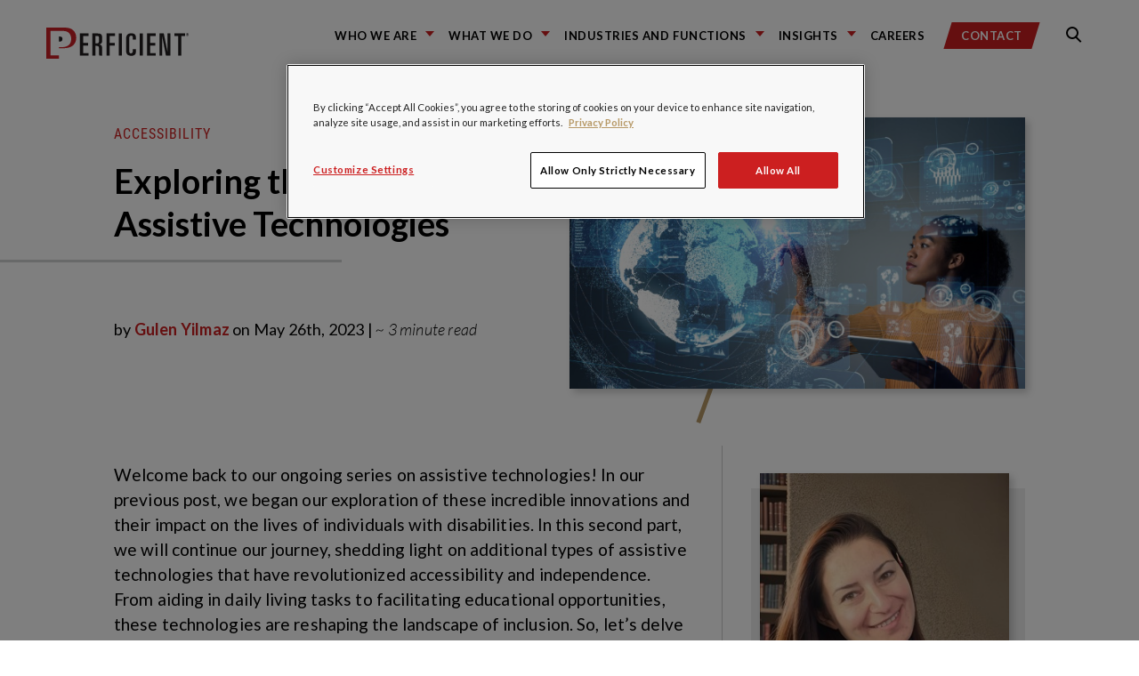

--- FILE ---
content_type: text/html; charset=utf-8
request_url: https://www.google.com/recaptcha/api2/anchor?ar=1&k=6LdHE4UpAAAAAOC5R9SgZVnjgA1O58J3s-ciojnk&co=aHR0cHM6Ly9ibG9ncy5wZXJmaWNpZW50LmNvbTo0NDM.&hl=en&v=PoyoqOPhxBO7pBk68S4YbpHZ&size=normal&anchor-ms=20000&execute-ms=30000&cb=x68ubckscbae
body_size: 49166
content:
<!DOCTYPE HTML><html dir="ltr" lang="en"><head><meta http-equiv="Content-Type" content="text/html; charset=UTF-8">
<meta http-equiv="X-UA-Compatible" content="IE=edge">
<title>reCAPTCHA</title>
<style type="text/css">
/* cyrillic-ext */
@font-face {
  font-family: 'Roboto';
  font-style: normal;
  font-weight: 400;
  font-stretch: 100%;
  src: url(//fonts.gstatic.com/s/roboto/v48/KFO7CnqEu92Fr1ME7kSn66aGLdTylUAMa3GUBHMdazTgWw.woff2) format('woff2');
  unicode-range: U+0460-052F, U+1C80-1C8A, U+20B4, U+2DE0-2DFF, U+A640-A69F, U+FE2E-FE2F;
}
/* cyrillic */
@font-face {
  font-family: 'Roboto';
  font-style: normal;
  font-weight: 400;
  font-stretch: 100%;
  src: url(//fonts.gstatic.com/s/roboto/v48/KFO7CnqEu92Fr1ME7kSn66aGLdTylUAMa3iUBHMdazTgWw.woff2) format('woff2');
  unicode-range: U+0301, U+0400-045F, U+0490-0491, U+04B0-04B1, U+2116;
}
/* greek-ext */
@font-face {
  font-family: 'Roboto';
  font-style: normal;
  font-weight: 400;
  font-stretch: 100%;
  src: url(//fonts.gstatic.com/s/roboto/v48/KFO7CnqEu92Fr1ME7kSn66aGLdTylUAMa3CUBHMdazTgWw.woff2) format('woff2');
  unicode-range: U+1F00-1FFF;
}
/* greek */
@font-face {
  font-family: 'Roboto';
  font-style: normal;
  font-weight: 400;
  font-stretch: 100%;
  src: url(//fonts.gstatic.com/s/roboto/v48/KFO7CnqEu92Fr1ME7kSn66aGLdTylUAMa3-UBHMdazTgWw.woff2) format('woff2');
  unicode-range: U+0370-0377, U+037A-037F, U+0384-038A, U+038C, U+038E-03A1, U+03A3-03FF;
}
/* math */
@font-face {
  font-family: 'Roboto';
  font-style: normal;
  font-weight: 400;
  font-stretch: 100%;
  src: url(//fonts.gstatic.com/s/roboto/v48/KFO7CnqEu92Fr1ME7kSn66aGLdTylUAMawCUBHMdazTgWw.woff2) format('woff2');
  unicode-range: U+0302-0303, U+0305, U+0307-0308, U+0310, U+0312, U+0315, U+031A, U+0326-0327, U+032C, U+032F-0330, U+0332-0333, U+0338, U+033A, U+0346, U+034D, U+0391-03A1, U+03A3-03A9, U+03B1-03C9, U+03D1, U+03D5-03D6, U+03F0-03F1, U+03F4-03F5, U+2016-2017, U+2034-2038, U+203C, U+2040, U+2043, U+2047, U+2050, U+2057, U+205F, U+2070-2071, U+2074-208E, U+2090-209C, U+20D0-20DC, U+20E1, U+20E5-20EF, U+2100-2112, U+2114-2115, U+2117-2121, U+2123-214F, U+2190, U+2192, U+2194-21AE, U+21B0-21E5, U+21F1-21F2, U+21F4-2211, U+2213-2214, U+2216-22FF, U+2308-230B, U+2310, U+2319, U+231C-2321, U+2336-237A, U+237C, U+2395, U+239B-23B7, U+23D0, U+23DC-23E1, U+2474-2475, U+25AF, U+25B3, U+25B7, U+25BD, U+25C1, U+25CA, U+25CC, U+25FB, U+266D-266F, U+27C0-27FF, U+2900-2AFF, U+2B0E-2B11, U+2B30-2B4C, U+2BFE, U+3030, U+FF5B, U+FF5D, U+1D400-1D7FF, U+1EE00-1EEFF;
}
/* symbols */
@font-face {
  font-family: 'Roboto';
  font-style: normal;
  font-weight: 400;
  font-stretch: 100%;
  src: url(//fonts.gstatic.com/s/roboto/v48/KFO7CnqEu92Fr1ME7kSn66aGLdTylUAMaxKUBHMdazTgWw.woff2) format('woff2');
  unicode-range: U+0001-000C, U+000E-001F, U+007F-009F, U+20DD-20E0, U+20E2-20E4, U+2150-218F, U+2190, U+2192, U+2194-2199, U+21AF, U+21E6-21F0, U+21F3, U+2218-2219, U+2299, U+22C4-22C6, U+2300-243F, U+2440-244A, U+2460-24FF, U+25A0-27BF, U+2800-28FF, U+2921-2922, U+2981, U+29BF, U+29EB, U+2B00-2BFF, U+4DC0-4DFF, U+FFF9-FFFB, U+10140-1018E, U+10190-1019C, U+101A0, U+101D0-101FD, U+102E0-102FB, U+10E60-10E7E, U+1D2C0-1D2D3, U+1D2E0-1D37F, U+1F000-1F0FF, U+1F100-1F1AD, U+1F1E6-1F1FF, U+1F30D-1F30F, U+1F315, U+1F31C, U+1F31E, U+1F320-1F32C, U+1F336, U+1F378, U+1F37D, U+1F382, U+1F393-1F39F, U+1F3A7-1F3A8, U+1F3AC-1F3AF, U+1F3C2, U+1F3C4-1F3C6, U+1F3CA-1F3CE, U+1F3D4-1F3E0, U+1F3ED, U+1F3F1-1F3F3, U+1F3F5-1F3F7, U+1F408, U+1F415, U+1F41F, U+1F426, U+1F43F, U+1F441-1F442, U+1F444, U+1F446-1F449, U+1F44C-1F44E, U+1F453, U+1F46A, U+1F47D, U+1F4A3, U+1F4B0, U+1F4B3, U+1F4B9, U+1F4BB, U+1F4BF, U+1F4C8-1F4CB, U+1F4D6, U+1F4DA, U+1F4DF, U+1F4E3-1F4E6, U+1F4EA-1F4ED, U+1F4F7, U+1F4F9-1F4FB, U+1F4FD-1F4FE, U+1F503, U+1F507-1F50B, U+1F50D, U+1F512-1F513, U+1F53E-1F54A, U+1F54F-1F5FA, U+1F610, U+1F650-1F67F, U+1F687, U+1F68D, U+1F691, U+1F694, U+1F698, U+1F6AD, U+1F6B2, U+1F6B9-1F6BA, U+1F6BC, U+1F6C6-1F6CF, U+1F6D3-1F6D7, U+1F6E0-1F6EA, U+1F6F0-1F6F3, U+1F6F7-1F6FC, U+1F700-1F7FF, U+1F800-1F80B, U+1F810-1F847, U+1F850-1F859, U+1F860-1F887, U+1F890-1F8AD, U+1F8B0-1F8BB, U+1F8C0-1F8C1, U+1F900-1F90B, U+1F93B, U+1F946, U+1F984, U+1F996, U+1F9E9, U+1FA00-1FA6F, U+1FA70-1FA7C, U+1FA80-1FA89, U+1FA8F-1FAC6, U+1FACE-1FADC, U+1FADF-1FAE9, U+1FAF0-1FAF8, U+1FB00-1FBFF;
}
/* vietnamese */
@font-face {
  font-family: 'Roboto';
  font-style: normal;
  font-weight: 400;
  font-stretch: 100%;
  src: url(//fonts.gstatic.com/s/roboto/v48/KFO7CnqEu92Fr1ME7kSn66aGLdTylUAMa3OUBHMdazTgWw.woff2) format('woff2');
  unicode-range: U+0102-0103, U+0110-0111, U+0128-0129, U+0168-0169, U+01A0-01A1, U+01AF-01B0, U+0300-0301, U+0303-0304, U+0308-0309, U+0323, U+0329, U+1EA0-1EF9, U+20AB;
}
/* latin-ext */
@font-face {
  font-family: 'Roboto';
  font-style: normal;
  font-weight: 400;
  font-stretch: 100%;
  src: url(//fonts.gstatic.com/s/roboto/v48/KFO7CnqEu92Fr1ME7kSn66aGLdTylUAMa3KUBHMdazTgWw.woff2) format('woff2');
  unicode-range: U+0100-02BA, U+02BD-02C5, U+02C7-02CC, U+02CE-02D7, U+02DD-02FF, U+0304, U+0308, U+0329, U+1D00-1DBF, U+1E00-1E9F, U+1EF2-1EFF, U+2020, U+20A0-20AB, U+20AD-20C0, U+2113, U+2C60-2C7F, U+A720-A7FF;
}
/* latin */
@font-face {
  font-family: 'Roboto';
  font-style: normal;
  font-weight: 400;
  font-stretch: 100%;
  src: url(//fonts.gstatic.com/s/roboto/v48/KFO7CnqEu92Fr1ME7kSn66aGLdTylUAMa3yUBHMdazQ.woff2) format('woff2');
  unicode-range: U+0000-00FF, U+0131, U+0152-0153, U+02BB-02BC, U+02C6, U+02DA, U+02DC, U+0304, U+0308, U+0329, U+2000-206F, U+20AC, U+2122, U+2191, U+2193, U+2212, U+2215, U+FEFF, U+FFFD;
}
/* cyrillic-ext */
@font-face {
  font-family: 'Roboto';
  font-style: normal;
  font-weight: 500;
  font-stretch: 100%;
  src: url(//fonts.gstatic.com/s/roboto/v48/KFO7CnqEu92Fr1ME7kSn66aGLdTylUAMa3GUBHMdazTgWw.woff2) format('woff2');
  unicode-range: U+0460-052F, U+1C80-1C8A, U+20B4, U+2DE0-2DFF, U+A640-A69F, U+FE2E-FE2F;
}
/* cyrillic */
@font-face {
  font-family: 'Roboto';
  font-style: normal;
  font-weight: 500;
  font-stretch: 100%;
  src: url(//fonts.gstatic.com/s/roboto/v48/KFO7CnqEu92Fr1ME7kSn66aGLdTylUAMa3iUBHMdazTgWw.woff2) format('woff2');
  unicode-range: U+0301, U+0400-045F, U+0490-0491, U+04B0-04B1, U+2116;
}
/* greek-ext */
@font-face {
  font-family: 'Roboto';
  font-style: normal;
  font-weight: 500;
  font-stretch: 100%;
  src: url(//fonts.gstatic.com/s/roboto/v48/KFO7CnqEu92Fr1ME7kSn66aGLdTylUAMa3CUBHMdazTgWw.woff2) format('woff2');
  unicode-range: U+1F00-1FFF;
}
/* greek */
@font-face {
  font-family: 'Roboto';
  font-style: normal;
  font-weight: 500;
  font-stretch: 100%;
  src: url(//fonts.gstatic.com/s/roboto/v48/KFO7CnqEu92Fr1ME7kSn66aGLdTylUAMa3-UBHMdazTgWw.woff2) format('woff2');
  unicode-range: U+0370-0377, U+037A-037F, U+0384-038A, U+038C, U+038E-03A1, U+03A3-03FF;
}
/* math */
@font-face {
  font-family: 'Roboto';
  font-style: normal;
  font-weight: 500;
  font-stretch: 100%;
  src: url(//fonts.gstatic.com/s/roboto/v48/KFO7CnqEu92Fr1ME7kSn66aGLdTylUAMawCUBHMdazTgWw.woff2) format('woff2');
  unicode-range: U+0302-0303, U+0305, U+0307-0308, U+0310, U+0312, U+0315, U+031A, U+0326-0327, U+032C, U+032F-0330, U+0332-0333, U+0338, U+033A, U+0346, U+034D, U+0391-03A1, U+03A3-03A9, U+03B1-03C9, U+03D1, U+03D5-03D6, U+03F0-03F1, U+03F4-03F5, U+2016-2017, U+2034-2038, U+203C, U+2040, U+2043, U+2047, U+2050, U+2057, U+205F, U+2070-2071, U+2074-208E, U+2090-209C, U+20D0-20DC, U+20E1, U+20E5-20EF, U+2100-2112, U+2114-2115, U+2117-2121, U+2123-214F, U+2190, U+2192, U+2194-21AE, U+21B0-21E5, U+21F1-21F2, U+21F4-2211, U+2213-2214, U+2216-22FF, U+2308-230B, U+2310, U+2319, U+231C-2321, U+2336-237A, U+237C, U+2395, U+239B-23B7, U+23D0, U+23DC-23E1, U+2474-2475, U+25AF, U+25B3, U+25B7, U+25BD, U+25C1, U+25CA, U+25CC, U+25FB, U+266D-266F, U+27C0-27FF, U+2900-2AFF, U+2B0E-2B11, U+2B30-2B4C, U+2BFE, U+3030, U+FF5B, U+FF5D, U+1D400-1D7FF, U+1EE00-1EEFF;
}
/* symbols */
@font-face {
  font-family: 'Roboto';
  font-style: normal;
  font-weight: 500;
  font-stretch: 100%;
  src: url(//fonts.gstatic.com/s/roboto/v48/KFO7CnqEu92Fr1ME7kSn66aGLdTylUAMaxKUBHMdazTgWw.woff2) format('woff2');
  unicode-range: U+0001-000C, U+000E-001F, U+007F-009F, U+20DD-20E0, U+20E2-20E4, U+2150-218F, U+2190, U+2192, U+2194-2199, U+21AF, U+21E6-21F0, U+21F3, U+2218-2219, U+2299, U+22C4-22C6, U+2300-243F, U+2440-244A, U+2460-24FF, U+25A0-27BF, U+2800-28FF, U+2921-2922, U+2981, U+29BF, U+29EB, U+2B00-2BFF, U+4DC0-4DFF, U+FFF9-FFFB, U+10140-1018E, U+10190-1019C, U+101A0, U+101D0-101FD, U+102E0-102FB, U+10E60-10E7E, U+1D2C0-1D2D3, U+1D2E0-1D37F, U+1F000-1F0FF, U+1F100-1F1AD, U+1F1E6-1F1FF, U+1F30D-1F30F, U+1F315, U+1F31C, U+1F31E, U+1F320-1F32C, U+1F336, U+1F378, U+1F37D, U+1F382, U+1F393-1F39F, U+1F3A7-1F3A8, U+1F3AC-1F3AF, U+1F3C2, U+1F3C4-1F3C6, U+1F3CA-1F3CE, U+1F3D4-1F3E0, U+1F3ED, U+1F3F1-1F3F3, U+1F3F5-1F3F7, U+1F408, U+1F415, U+1F41F, U+1F426, U+1F43F, U+1F441-1F442, U+1F444, U+1F446-1F449, U+1F44C-1F44E, U+1F453, U+1F46A, U+1F47D, U+1F4A3, U+1F4B0, U+1F4B3, U+1F4B9, U+1F4BB, U+1F4BF, U+1F4C8-1F4CB, U+1F4D6, U+1F4DA, U+1F4DF, U+1F4E3-1F4E6, U+1F4EA-1F4ED, U+1F4F7, U+1F4F9-1F4FB, U+1F4FD-1F4FE, U+1F503, U+1F507-1F50B, U+1F50D, U+1F512-1F513, U+1F53E-1F54A, U+1F54F-1F5FA, U+1F610, U+1F650-1F67F, U+1F687, U+1F68D, U+1F691, U+1F694, U+1F698, U+1F6AD, U+1F6B2, U+1F6B9-1F6BA, U+1F6BC, U+1F6C6-1F6CF, U+1F6D3-1F6D7, U+1F6E0-1F6EA, U+1F6F0-1F6F3, U+1F6F7-1F6FC, U+1F700-1F7FF, U+1F800-1F80B, U+1F810-1F847, U+1F850-1F859, U+1F860-1F887, U+1F890-1F8AD, U+1F8B0-1F8BB, U+1F8C0-1F8C1, U+1F900-1F90B, U+1F93B, U+1F946, U+1F984, U+1F996, U+1F9E9, U+1FA00-1FA6F, U+1FA70-1FA7C, U+1FA80-1FA89, U+1FA8F-1FAC6, U+1FACE-1FADC, U+1FADF-1FAE9, U+1FAF0-1FAF8, U+1FB00-1FBFF;
}
/* vietnamese */
@font-face {
  font-family: 'Roboto';
  font-style: normal;
  font-weight: 500;
  font-stretch: 100%;
  src: url(//fonts.gstatic.com/s/roboto/v48/KFO7CnqEu92Fr1ME7kSn66aGLdTylUAMa3OUBHMdazTgWw.woff2) format('woff2');
  unicode-range: U+0102-0103, U+0110-0111, U+0128-0129, U+0168-0169, U+01A0-01A1, U+01AF-01B0, U+0300-0301, U+0303-0304, U+0308-0309, U+0323, U+0329, U+1EA0-1EF9, U+20AB;
}
/* latin-ext */
@font-face {
  font-family: 'Roboto';
  font-style: normal;
  font-weight: 500;
  font-stretch: 100%;
  src: url(//fonts.gstatic.com/s/roboto/v48/KFO7CnqEu92Fr1ME7kSn66aGLdTylUAMa3KUBHMdazTgWw.woff2) format('woff2');
  unicode-range: U+0100-02BA, U+02BD-02C5, U+02C7-02CC, U+02CE-02D7, U+02DD-02FF, U+0304, U+0308, U+0329, U+1D00-1DBF, U+1E00-1E9F, U+1EF2-1EFF, U+2020, U+20A0-20AB, U+20AD-20C0, U+2113, U+2C60-2C7F, U+A720-A7FF;
}
/* latin */
@font-face {
  font-family: 'Roboto';
  font-style: normal;
  font-weight: 500;
  font-stretch: 100%;
  src: url(//fonts.gstatic.com/s/roboto/v48/KFO7CnqEu92Fr1ME7kSn66aGLdTylUAMa3yUBHMdazQ.woff2) format('woff2');
  unicode-range: U+0000-00FF, U+0131, U+0152-0153, U+02BB-02BC, U+02C6, U+02DA, U+02DC, U+0304, U+0308, U+0329, U+2000-206F, U+20AC, U+2122, U+2191, U+2193, U+2212, U+2215, U+FEFF, U+FFFD;
}
/* cyrillic-ext */
@font-face {
  font-family: 'Roboto';
  font-style: normal;
  font-weight: 900;
  font-stretch: 100%;
  src: url(//fonts.gstatic.com/s/roboto/v48/KFO7CnqEu92Fr1ME7kSn66aGLdTylUAMa3GUBHMdazTgWw.woff2) format('woff2');
  unicode-range: U+0460-052F, U+1C80-1C8A, U+20B4, U+2DE0-2DFF, U+A640-A69F, U+FE2E-FE2F;
}
/* cyrillic */
@font-face {
  font-family: 'Roboto';
  font-style: normal;
  font-weight: 900;
  font-stretch: 100%;
  src: url(//fonts.gstatic.com/s/roboto/v48/KFO7CnqEu92Fr1ME7kSn66aGLdTylUAMa3iUBHMdazTgWw.woff2) format('woff2');
  unicode-range: U+0301, U+0400-045F, U+0490-0491, U+04B0-04B1, U+2116;
}
/* greek-ext */
@font-face {
  font-family: 'Roboto';
  font-style: normal;
  font-weight: 900;
  font-stretch: 100%;
  src: url(//fonts.gstatic.com/s/roboto/v48/KFO7CnqEu92Fr1ME7kSn66aGLdTylUAMa3CUBHMdazTgWw.woff2) format('woff2');
  unicode-range: U+1F00-1FFF;
}
/* greek */
@font-face {
  font-family: 'Roboto';
  font-style: normal;
  font-weight: 900;
  font-stretch: 100%;
  src: url(//fonts.gstatic.com/s/roboto/v48/KFO7CnqEu92Fr1ME7kSn66aGLdTylUAMa3-UBHMdazTgWw.woff2) format('woff2');
  unicode-range: U+0370-0377, U+037A-037F, U+0384-038A, U+038C, U+038E-03A1, U+03A3-03FF;
}
/* math */
@font-face {
  font-family: 'Roboto';
  font-style: normal;
  font-weight: 900;
  font-stretch: 100%;
  src: url(//fonts.gstatic.com/s/roboto/v48/KFO7CnqEu92Fr1ME7kSn66aGLdTylUAMawCUBHMdazTgWw.woff2) format('woff2');
  unicode-range: U+0302-0303, U+0305, U+0307-0308, U+0310, U+0312, U+0315, U+031A, U+0326-0327, U+032C, U+032F-0330, U+0332-0333, U+0338, U+033A, U+0346, U+034D, U+0391-03A1, U+03A3-03A9, U+03B1-03C9, U+03D1, U+03D5-03D6, U+03F0-03F1, U+03F4-03F5, U+2016-2017, U+2034-2038, U+203C, U+2040, U+2043, U+2047, U+2050, U+2057, U+205F, U+2070-2071, U+2074-208E, U+2090-209C, U+20D0-20DC, U+20E1, U+20E5-20EF, U+2100-2112, U+2114-2115, U+2117-2121, U+2123-214F, U+2190, U+2192, U+2194-21AE, U+21B0-21E5, U+21F1-21F2, U+21F4-2211, U+2213-2214, U+2216-22FF, U+2308-230B, U+2310, U+2319, U+231C-2321, U+2336-237A, U+237C, U+2395, U+239B-23B7, U+23D0, U+23DC-23E1, U+2474-2475, U+25AF, U+25B3, U+25B7, U+25BD, U+25C1, U+25CA, U+25CC, U+25FB, U+266D-266F, U+27C0-27FF, U+2900-2AFF, U+2B0E-2B11, U+2B30-2B4C, U+2BFE, U+3030, U+FF5B, U+FF5D, U+1D400-1D7FF, U+1EE00-1EEFF;
}
/* symbols */
@font-face {
  font-family: 'Roboto';
  font-style: normal;
  font-weight: 900;
  font-stretch: 100%;
  src: url(//fonts.gstatic.com/s/roboto/v48/KFO7CnqEu92Fr1ME7kSn66aGLdTylUAMaxKUBHMdazTgWw.woff2) format('woff2');
  unicode-range: U+0001-000C, U+000E-001F, U+007F-009F, U+20DD-20E0, U+20E2-20E4, U+2150-218F, U+2190, U+2192, U+2194-2199, U+21AF, U+21E6-21F0, U+21F3, U+2218-2219, U+2299, U+22C4-22C6, U+2300-243F, U+2440-244A, U+2460-24FF, U+25A0-27BF, U+2800-28FF, U+2921-2922, U+2981, U+29BF, U+29EB, U+2B00-2BFF, U+4DC0-4DFF, U+FFF9-FFFB, U+10140-1018E, U+10190-1019C, U+101A0, U+101D0-101FD, U+102E0-102FB, U+10E60-10E7E, U+1D2C0-1D2D3, U+1D2E0-1D37F, U+1F000-1F0FF, U+1F100-1F1AD, U+1F1E6-1F1FF, U+1F30D-1F30F, U+1F315, U+1F31C, U+1F31E, U+1F320-1F32C, U+1F336, U+1F378, U+1F37D, U+1F382, U+1F393-1F39F, U+1F3A7-1F3A8, U+1F3AC-1F3AF, U+1F3C2, U+1F3C4-1F3C6, U+1F3CA-1F3CE, U+1F3D4-1F3E0, U+1F3ED, U+1F3F1-1F3F3, U+1F3F5-1F3F7, U+1F408, U+1F415, U+1F41F, U+1F426, U+1F43F, U+1F441-1F442, U+1F444, U+1F446-1F449, U+1F44C-1F44E, U+1F453, U+1F46A, U+1F47D, U+1F4A3, U+1F4B0, U+1F4B3, U+1F4B9, U+1F4BB, U+1F4BF, U+1F4C8-1F4CB, U+1F4D6, U+1F4DA, U+1F4DF, U+1F4E3-1F4E6, U+1F4EA-1F4ED, U+1F4F7, U+1F4F9-1F4FB, U+1F4FD-1F4FE, U+1F503, U+1F507-1F50B, U+1F50D, U+1F512-1F513, U+1F53E-1F54A, U+1F54F-1F5FA, U+1F610, U+1F650-1F67F, U+1F687, U+1F68D, U+1F691, U+1F694, U+1F698, U+1F6AD, U+1F6B2, U+1F6B9-1F6BA, U+1F6BC, U+1F6C6-1F6CF, U+1F6D3-1F6D7, U+1F6E0-1F6EA, U+1F6F0-1F6F3, U+1F6F7-1F6FC, U+1F700-1F7FF, U+1F800-1F80B, U+1F810-1F847, U+1F850-1F859, U+1F860-1F887, U+1F890-1F8AD, U+1F8B0-1F8BB, U+1F8C0-1F8C1, U+1F900-1F90B, U+1F93B, U+1F946, U+1F984, U+1F996, U+1F9E9, U+1FA00-1FA6F, U+1FA70-1FA7C, U+1FA80-1FA89, U+1FA8F-1FAC6, U+1FACE-1FADC, U+1FADF-1FAE9, U+1FAF0-1FAF8, U+1FB00-1FBFF;
}
/* vietnamese */
@font-face {
  font-family: 'Roboto';
  font-style: normal;
  font-weight: 900;
  font-stretch: 100%;
  src: url(//fonts.gstatic.com/s/roboto/v48/KFO7CnqEu92Fr1ME7kSn66aGLdTylUAMa3OUBHMdazTgWw.woff2) format('woff2');
  unicode-range: U+0102-0103, U+0110-0111, U+0128-0129, U+0168-0169, U+01A0-01A1, U+01AF-01B0, U+0300-0301, U+0303-0304, U+0308-0309, U+0323, U+0329, U+1EA0-1EF9, U+20AB;
}
/* latin-ext */
@font-face {
  font-family: 'Roboto';
  font-style: normal;
  font-weight: 900;
  font-stretch: 100%;
  src: url(//fonts.gstatic.com/s/roboto/v48/KFO7CnqEu92Fr1ME7kSn66aGLdTylUAMa3KUBHMdazTgWw.woff2) format('woff2');
  unicode-range: U+0100-02BA, U+02BD-02C5, U+02C7-02CC, U+02CE-02D7, U+02DD-02FF, U+0304, U+0308, U+0329, U+1D00-1DBF, U+1E00-1E9F, U+1EF2-1EFF, U+2020, U+20A0-20AB, U+20AD-20C0, U+2113, U+2C60-2C7F, U+A720-A7FF;
}
/* latin */
@font-face {
  font-family: 'Roboto';
  font-style: normal;
  font-weight: 900;
  font-stretch: 100%;
  src: url(//fonts.gstatic.com/s/roboto/v48/KFO7CnqEu92Fr1ME7kSn66aGLdTylUAMa3yUBHMdazQ.woff2) format('woff2');
  unicode-range: U+0000-00FF, U+0131, U+0152-0153, U+02BB-02BC, U+02C6, U+02DA, U+02DC, U+0304, U+0308, U+0329, U+2000-206F, U+20AC, U+2122, U+2191, U+2193, U+2212, U+2215, U+FEFF, U+FFFD;
}

</style>
<link rel="stylesheet" type="text/css" href="https://www.gstatic.com/recaptcha/releases/PoyoqOPhxBO7pBk68S4YbpHZ/styles__ltr.css">
<script nonce="670NrNkm8Q8ux2tO7GcoAQ" type="text/javascript">window['__recaptcha_api'] = 'https://www.google.com/recaptcha/api2/';</script>
<script type="text/javascript" src="https://www.gstatic.com/recaptcha/releases/PoyoqOPhxBO7pBk68S4YbpHZ/recaptcha__en.js" nonce="670NrNkm8Q8ux2tO7GcoAQ">
      
    </script></head>
<body><div id="rc-anchor-alert" class="rc-anchor-alert"></div>
<input type="hidden" id="recaptcha-token" value="[base64]">
<script type="text/javascript" nonce="670NrNkm8Q8ux2tO7GcoAQ">
      recaptcha.anchor.Main.init("[\x22ainput\x22,[\x22bgdata\x22,\x22\x22,\[base64]/[base64]/[base64]/[base64]/[base64]/[base64]/[base64]/[base64]/[base64]/[base64]\\u003d\x22,\[base64]\\u003d\x22,\x22w6IsCG0dOSx0wpTCsjQRbkjCsXUuEMKVWAw8OUhrVQ91M8O5w4bCqcK1w7tsw7EhfcKmNcO0wrVBwrHDjcO0LgwXKDnDjcO9w4JKZcOSwrXCmEZrw67DpxHCrsKpFsKFw5x0HkMTEjtNwpt4ZALDnMK3OcOmR8K4dsKkwo3DlcOYeG5pChHCkcOMUX/CoVXDnwA+w6hbCMO3wotHw4rCulRxw7HDncKAwrZUH8KuwpnCk2DDvMK9w7Z1FjQFwoPCscO6wrPCjgI3WVoEKWPCosK2wrHCqMOBwrdKw7Ihw77ChMOJw5t8d0/Cj1/[base64]/CuD/DmMKQwq7DhkktbWwvwokCwrkmw6LCrUbDrcK1wrHDgRQrKwMfwqguFgcCfizCkMOfNsKqN299ADbDtMKRJlfDjcKBaU7DnsOkOcO5wrcxwqAKbAXCvMKCwp/ChMOQw6nDgMOgw7LClMO+wpHChMOGeMOYcwDDgmzCisOASsOywqwNbylRGQvDkBEyS0nCkz0cw4EmbWZvMsKNwqfDsMOgwr7ChXjDtnLCoXtgTMO2eMKuwolaPH/Cim5Pw5h6wrPCvCdgwofCijDDn1srWTzDoBnDjzZaw6IxbcK+CcKSLWXDiMOXwpHCp8KSwrnDgcOpF8KrasOpwrl+wp3DoMKIwpITwpzDhsKJBlnCkQk/wofDkRDCv0vCoMK0wrMMwoDComTCqwVYJcORw53ChsOeFirCjsOXwrcQw4jChgbCrcOEfMONwoDDgsKswrgFAsOEA8Osw6fDqgXCgsOiwq/CkWTDgTgrb8O4ScKec8Khw5gewoXDoic5BsO2w4nCqVc+G8OrwprDu8OQHsKnw53DlsO5w7dpalJswooHKcK3w5rDsjkawqvDnnfCswLDtsKKw7kPZ8KPwqVSJhh/w53DpHtwTWUaZ8KXUcOiThTChkfCgmsrDhsUw7jChEIJI8K3JcO1ZB7DtU5TEMKXw7MsdcOlwqVyacKbwrTCg1YnQl9QHDsNEcKSw7TDrsKeVsKsw5lyw6vCvDTCqjhNw5/CikDCjsKWwqMnwrHDmnTCtlJvwoQuw7TDvCUHwoQrw5nCqAzCmAFuAl9wSCBdwqDCrMKEBcKDRxRUTcOowofCucOmw4/CjMOxwqQVLR/DnzE/w5YiVsOBw4XCnFPDocOowqMBw7nCucKcTk7CkMKBw5fDi189HHHCgsOKwod6QnBaQsOPw6TCqMOhLmI9w6zCucOMw53CtsKWwpoqHMObTsOIw7Eqw63DnmB5YzVsBsOWfFPCmsO5V0ZVw4PCnMK3w6BTIxfDtibCucOLD8OOUi3CjzxRw4ALP1nClcO/TcOPRx1LUMKrJFlNwoAZw7HCp8O2Tj/[base64]/[base64]/[base64]/OMKUw78iw6M0dAZdXRdxw4PDoDNkw4HCgC7CugdcXxTCs8OiS0DCvMOUasOWwrYmwq3Ck0Niwpgxw5FWw5PCucOxTU3CscK+w6/DkD3DtsOHw7XDpcKPZsKjw5LDhgNmGsOkw5hZGE4ywqjDrhPDggMsIWvCjB/CnEldF8OfET0Nwogzw5tzwpvCix3DrFHCjcOOfit9dcObBCHCtW4eLkA+wpjDiMOcAj9ffcKIasKVw5o/w4jDvsO9w7pQYBoWJQovFcOWY8K8WsOYHCLDkFzDuEPCsVlyKz08wrdHGmbCtHISN8OXwrYKacK0wpRwwq06w4HCjcKRwoTDpwLDinXCiTxew5ZSwpbCvsKyw6vChBE/wo/Dik3CtcKYw6Yfw6jCm0LDqBh0VzEMM1XDmcKjwrtTwr7DqzrDvsOHwqIrw4PDksKxMMKZLsKkGDnCjhsHw6fCt8OkwoDDhMOwP8OSKDwtwoFWM3/DocOQwp9jwpPDhlbDsEvCk8OMdMONw5oYwpZ0d0/CpGPCgRFvUybCqnPDmsKXBT7Dj0Uhw5fDhsOswqfCmGd+wr18MG/CqRN1w6jDiMOhDMO+TwkTIRrCsQPCpcK6wpXCi8OSw47DscOzw5Enw4nCvMOVBkAcwrlnwoTCk07DpcOJw44gZsOow6A3F8KUw65Xw7EpI1/Dv8K/A8OpVMO/w6PDtcOIwp5NcmMTw4HDo2pidVTCgMOlFSxowojDr8KawrQ9ZcOSMG9hIMKaJMOGwoXDk8OsKsKZw5zDssK2X8OTYMOWTHBZw7pLPhwXXMKRfWBKWDrCmcKBw5UPcWZVOMK/w4bCgwpfFwR+JcK+w5HCpcOGwonDlMOqKsOEw4HDocK3YGLCoMO1wqDCnsOswqB6f8OcwpbCoDLDqiXCpsOyw4PDs03DiFk0P2YawrEaLsO1K8Krw4R1w4AOwrDDiMO0w6Epw6PDuFECw5w5acKCAmzDoApZw6hcwo1pZwnDqC0WwrBMdcOWwrFaDcODwqpSw6d/acOfbGAZesKUBsKBJ0A+w7QiYX/[base64]/DssOffiLCinbChsONKcKnwogqRMKzDzPDpsKEw4HDsG7DmFjCuEg+wqfDiEXDkcOvQ8OeTjVDHGvDpcKvwqw7w5Z6w4kVwo/DgsKpL8KJXsK7w7RnTzEDU8O8cC8wwo8eQ0YDwodKw7FuQVotE1gMwqDCpzrDkW3DhMONwq4lw4jCmQfDt8OVYX/Dp2JhwqHCrBVvZ3fDqxRIwqLDmlcywqHCl8Oaw6fDnyHCjRzChGRfSAYYw4vCt3w/wpzCnMOHwqrDnVg8wotXDxfCqxNCwrXDmcOKLWvCv8OpfRHCozXCqMKmw5TCtcKGwpTDk8O+T0bCvsKmHBEKL8OHwrHChmRPc3xUNMKAEcK8fU/CsXrCoMKNdiDCm8K2NMO7eMOWw6ZPAcOdTMONFzNWLsKtwqJkdE/Dl8OQf8OoP8OHW0zDmcO2w4DDssOVFF/CsB1Sw4YywrLDvsKGw690wqFIw4jDk8Ohwr4pw5R7w4oZw5/ChsKGwo7CnSnCjcO7EQzDoGfCnCfDpCTCsMO2OMOnW8Oqw7XCsMKSTx/[base64]/w73DpsK5woEawrPCjnvDksO7bMKnBBgYfGHDssOGw5vDs8KYwqPCkD/DlUwQwo4WdcKVwpjDhm3ChMK/ZsOaWBHDq8Oye110wpDDncKsTW/CrwsYwoPCikoKAV5UPGxCwpRtIjBrw5HCuCtIU0HCnVXCsMOQwpp3wrDDrMK1BcOgwrc5wo/[base64]/[base64]/QMOLH8KXO03DiT/DicK0wpIMwqJlwrzCpRd4QCnDssO3wqzDlcOjw7zCjT1vEU4Pw6MRw4DChVJvNXXChXnDncO8w5rCjCPCkMOwEnPCksK8QznDosORw7IsW8O/w7DCoE3Dn8K7HMKdfcObwrnDok/[base64]/wrLDjRzCijfCjMK5wprDvMKacAvDg8Kcd1hLw6bCvD8Mwr45fS1Yw6vDu8OJw7fCjcOjfMKCw6zCpsOYR8O/[base64]/Ci2TCs8OjwqLCgx5wWcKKwqp5w7Eaw69ycGbDoVNXKDnCuMO7wqPCvntkw6Iaw7Mqw7DDo8KlTsKaYSDCmMKkwq/DiMO1L8OdcQvDi3UaRMOycFFOw7nCiw/Dn8Onw41TNkQuw7Inw5TDjMOQwrDDgcKFw6YJA8KDw6piwo/[base64]/Dj1AQd3wNVsObwqHDkcKxwqbDo19AFj3DkcKRJMKHE8Oiw5bCogkZw7oDRELDglodwobCqyI+w4rDkSLCr8OFcsKBw5ILw4cMwqomwo0iwoV9w43DryklBsKQUcOmV1HCq2vCsid/[base64]/Wnciw70KCR0RI8KrwrAuwrzCs8OTw5jDr8OtAj1pw5LCn8OfT1s+w5XCgwI9bcKSKEJkARbDs8OQw6nCp8KbTcKzBxwkwoUFVUfCisOHd03ClMOWJsOyWWDCmMKPFzMKZ8OzXkzCssKUOsKQwqjCtXxdwpfDimY1P8OrGsOMRFR2wq/CiCsGw5ZbJQ5jbWEcPsKkVGgCwqo7w6nCpyM4STnDrifCtsOqJEMEw5QswrJ0McK0DVF9w4fDk8K7w44vw4nDtl/DucOhBSk6WRotw48VcMKSw4jDsjkVw5DCpBoKVSHDvMOTw7fCvsOfwroew6vDrgxXwpvChMO+S8KRwr5DwrbDuAHDn8O7KSNAOMKFwqIVRnY/w6UqAGEZPcOLAcOSw7/Dk8KxChI7DTtqP8KMw4sdwp5OFWjDjCAww6/[base64]/DoCwaw7QiwoXCucOvwqgRNUvDmMKcVRpwT3ROwrBtD3PCkMOKY8K0Xk9NwpZiwplgFcKcTMOZw7vDr8KHw63Dii47QcKyJX/ClkJ+CRchwq5hZlQnDsKKL18af1QVI3tUQ18oTcO2HQNUwq3DuHTDk8K4w7UGw4HDuwTDhGNxZ8OMw5zCt11fIcOlLU/[base64]/[base64]/[base64]/HsOsw63CvQXCv8K6w5AfMMOlCkPDsmBKwpsRQ8OmMiJOYcOVwqhWDF7Cp27DuH3Cqj/[base64]/[base64]/FsODwqnDnnzDs8KaJBYDPTvCjxhBw7MwIMK/w6TCp21WwpgxwpHDrirCtX7CnEbDoMKmwoJTOsKkLcKYw652wr7DqhLDqMKww5zDtsOeO8OFX8OEHmo3wrjClhbCgR/Dlld/w4R5wrvCusOnw4p2FMK6ZMOTw5nDgMKpRcKuwrzCoFTCq0bCpwLChFFAw4BdecKAw6hkVAstwp7DtFRDWzrDnwLCh8ODTU1Sw73CsQHDs1Iqw6dxw5TCiMOQwqc7dMKbfsOCAsOhw6twwo/CtSQDL8KdG8Khw47CvcKrwo3DlcKzcMK2w7zCnMOyw4/CjsKfw7kZwoR+YDVoOsKlw4DCmMKpHVcFP1AcwoYFIT/Cl8O3NsOCw5DCpMODw7/CuMOGPsOIUDTDqMOSOsOFT37Dj8Kowpgkwo7DssO4wrXDijLCsi/[base64]/DrQXCo8Oiw75Gw5cpwq8bw7jDncOUwojDoDNzThB0QhFIwpTDm8Kkwo/ChMK6w7PDjkHCqkoabQ1TO8KSPlrCny8fw4/CusKGKsOZw4ReBMKvwojCnMKQwq0Lw4/CuMOrw6fCrMOhRsKvQGvCh8OUw5rDpg7DmyXCqcKtw7jDqmdxwoAzwqt0w7rDlMK6ZBRsHSTDj8KoaDXChMKEwoXDnm45wqbCiE/DhMO5wobCtkDDvS8QXAAgwqvDmBzCrV9RCsObwqF4QDjDphYSa8OPw4fDlmlSwo/CtcOxMTnCkmTDn8KGVcOQQGLDgcOBKzMOTXADb01uwo3Cr1DCtDBAwqnCgQHCg2BWDcKFwrrDuFbDg3Ynw6TDmMOCHhTCt8O0X8KdOl0UXS3DhixFwr9Gwp7DtAXCtQoYwqTDlcKCfcOdFsKxw4TCmcK2w4pwGcOUDcKpJi/CiDrDgxM4CHjCtcKhwp17LEhUwrrDmU8WVR7Ctm0EOcKJUHRww73CiXLCoFMjw7NvwoJRBW/CiMKkBxMlATh6w5LDnxhXwrvCisK6eQ3Dv8KCwrXDtWLDkyXCs8KlwqHDn8K6w4kPcMOZwoXClHzCkXLChFrCgwlPwpZhw6zDoxvDrQ8/H8KuQcKowodqwqJpNyTCvRIkwqtIB8OgHCtFwqMBwolUwpFNw53DrsORw6nDhsKgwqQGw5NTw4bDr8KPQSDClMO5NcOlwpN2TMKeci04w5h4w5XCjMKrBRJ5wqIFw7DChkNow4dRAg93OMKFKA/CnMO/woLDmmLCmjMRdkQmEMK2T8OUwrvDiGJ2ekfCkMODKMO2eGJACxlZwqHCiVYrLGw+w6zDgsOuw7xpwo3DkXRDRSopw53DpSk+wp3CpsOPwpYgw4s1IlzCmMOMe8Okw44OA8Kmw6B4bhPDpMO7O8OFY8O2cDXCuTDCi1vCvj/CscKvBMKjNcKRDkfDswjDpgzCkMKRwr7ChsKmw5RDfMOYw7ZHFgHDg1bCmEbCk1vDsAYwVkrCkcKSw47DucKVwrLCmX8pS3zClX4nUMKww6HCrMKtwoDCkjbDoRcddHQNJVFKR0nDrGXCu8Kiwp7Cp8KICcO0wrbDj8O/QX/[base64]/w6Ixw53Ck8OdCgdcNBrCs8OVw4XCg2zDlcOQasKNOMKZRyLCicOoesOdNMOYZRjCk0kAZ1XDtsO3GMKtw7LDvMK/IMOSwpYdw6waw6bClwxkQlvDqXDCryNKDcOxcMKnVcOMG8KvKMKswpstw5nDiQrClMOWXMOlwobCqX/CrcOlw5VfQnhTwpoPwofCsTvCginDizYbQ8OiH8O2w7ADX8KPw5RzeGXDu25zwqzDryrCjER7TDbDv8OYEMOaOsO9w4Q+w7soTsOhGltwwrvDpMORw43CrMK3NHA/PcOKacK0w4jCisOTA8KDFcKWw4ZgBcO2YMO9YcOMGMOkXcO7wovCoAM1wp1/WMOtLF0RYMOZwrzDrlnDqzV4wqvClHTCocKVw6LDoBfDrsOEwq7DpsKadsO9LnHDvcOYMMOuGBxFB15eV1jCij1/wqfCpzPDsjPClsK2IsOBSmczAVvDl8KNw7UgMyfCn8OgwrLDgcKgw6d7PMKqwoRHTcKkBMOhVsOyw6bDrsKaKWnCtBgPCloDw4Q4L8ONB3tHccKfwonCgcOtwpRFFMOqwoLDhAcvwrbDuMObw4DCusKwwq9YwqHDinLDlU7CiMKqwpTDo8O+wrHDs8O/wrbCucKnH1gzFMKtw4ZmwrR5Uk/CoiHCt8KWw5PCm8OQHMK5w4DCocO/[base64]/eHzDksKOwo19w693wqNXQ8OHw41KwpXCpMOMEMKCbF3Dp8KBw4/DnMKLUsKaN8KHw6c9wqQ3dBs5wq3Dg8Owwo7CuwjCm8ODwrh0wprDqGbCgkUsIcOtw7bDnjcNcF3ClHdqK8K1B8O5H8KaFXzDgj9ow7PCi8OQHG/Ci0onI8KyCsKlw7w/ZXnDoBRRwqXCnyh8wqbDkR43c8KjRsOMEX/Cq8OYwpjDsz7Dv1UwGcOQw7rDkcO/JybCj8OUC8OYw60tfW3ChW4Rw4DDsGoFw4xnwrNHwqDCsMOlw7nCsA9jwpTDng0yNsKKCjY8TMOfCRFmwoQ8w5UZMCjDhkLDlsO3w5MbwqrDsMKIw7dww5ddw4oJwpPCm8OeQcOiOD8ZCCLCj8OUwqgjwoLDjMKcwrI3VTlhBFA4w7dNScOAwq4reMK/QgJywr3Cm8K9w7PDm0l+woYNwqXCrRfDvhdrM8K4w4rDssKBwpRTExvDqArDusKbwr1Swpxmw61rwp1hwo0LfFPCmTNeWSUuDMKUZFnDscOxO2nCp20tFF9Aw7kMwqHCki4/wrImAx/[base64]/CslHDiMOHfV5/wq3DscOVw5QcwqrDsHQEQy8Lw6HCucK2P8OWCcOXw49JTGvCpD/[base64]/Dk8K2BUp/[base64]/wptiwozDmMOyPsKKdEpDaMOIY8OnwpwbwqI8FxnDlTchPcK0ZlvCrRPDjMOowrA3bMKzasOpwotuwrAzw6vDhBlmw4w7wo1oV8O4B3srwojCt8K8NVLDqcOQw4tQwpBswoUSdWzCikHDmV7ClDUgcVhwRsK7AsKqw4Y0LjPDssK5w4/CrsK6GgnDhWjCs8KzIsOZIFPCnsKAw5oWw74hwqvDnk8KwrnClQjCnMKIwrdKNDlnw7gMw6LDkMODWhnDij3CmMKaQ8OiAEF6wqjDgj/CrWgvS8O8wqRyVMOgd0Jmw5kaJMOlecKFeMOaBW8Lwow3wrLDv8OTwpLDuMOKwp9rwoTDt8KRa8OBRcOHAz/CkkPDjW/[base64]/[base64]/[base64]/DugHChUgFwppWwpAgwpbCtsKhwo3CosKaYsK2bcOpw61qw6fCrcKCwpYNw7rCugMdYMK3GcKZW1vDrMKrGW/[base64]/w4/[base64]/[base64]/DmsOsScKfQ3Vlwog8MGh6HcKTw7ILHsOSw4zCs8OnK0odXsOUwpXCpU59wqvCkAnDvQJ4w7c4NC1twp7DuS8cdUjCn29mw6XDsjnDk3QNw7U2HsO8w6/DnjXCkcK4w4sOwo7Ciklswo9NUcOif8KUXcK4Vm7DvChcEg0nH8OZCh40w7XChV/[base64]/[base64]/CkMOgw6DDgsKfeRnDhHw2dk5qJDMqwpFHwrsPwpZ9w5VnWB/CuBjCl8KXwoUew4Bdw4fCh18vw4vCrgDCn8KVw4LCnnDDjDvCk8OuNBRGK8OYw7R5woDCtcOmw41pwrhkwpd1R8O3wobDvsKPD0nCuMOpwrQ+w4fDmTYkw7/DkMKjfV0zRiPCizxPe8O6XWfCuMKowpnChwnCp8O1w5bCi8KcwpIIcsKoNsKbJ8Olw73Dv05Kwr1YwqvChUwRNsK0T8KnfBbCvns/GsKowr/Dm8O1PnANP3vDt13CnnfDmm8iCcKhTsK/ajTCsT7DhnzCkCTDtsK3bcO+w7fDoMO1wo1zYwzCisOBJsONwqPChcKgJsKnQwJtRm/DucO/O8KuGRIOw4J5w7/Dhx8Yw6/DhsKSwp0/w7Que1gVMR4OwqozwozDq1EoWsK+w6TCuHEPGF/CnSRZUsOTZsOLTxPDs8O0wqYCA8KrKAJ3w48fwozDrcO6FmTDo2/DgsOUKHk1w6TCp8Ktw77CvcOEwr3Cn1E5wr/ChSTCt8OjHHl/aTsPwpDCucOOw43CmcK+w7UuNSIiS0kiwp7Ck0HCs3HDu8Omw4XDnsO2SWbDp3vCq8Oiw4jDm8K9wrIqDx3CmxUIAzXCscOoO2bCk0rCo8OMwr3Cp2k2dy5Kw6/DoWLDhUxHKWVJw5rDsEo/VD1HK8KDdcKRIwTDl8Kmf8Olw6p4dWp+wqzChMOVO8OnFycLKsOEw5XCihrCk1U6wrLDucOewq/ClMOJw77CosK5woMow7HClcK7E8O/wo/ChxQjwrMffinCucKYw5TCiMOYLMOCPg3DhcOADADDvHTCucKuw54VUsKGw7vDk3zCocKpUxR1NMKcN8OpwoHDtcO/[base64]/CohJQwpN2LMOuXG/[base64]/[base64]/DlMOXwpQRKS0Ew7IqGG3Cg8OXw6/[base64]/CiMOZVRRCwr1GwpHCp3pPw68rExkSw4Ynw4fDpcOAPF4ZRRHDu8Olwot1esKCwprDocO4NMKDfsOTKMKVJCjCpcKKwpTDlcOPcxcGQ1zCkFJ6wozDpRfCt8OJbcOIHcOYDV9MH8OlwrTDpMKvwrJkJsOBIcKqRcO3c8KxwphEw78Mw6/CrhETwo7DhVZLwp/CkGtDw6/DhEN/VF8vV8KqwrtOFMK0IMK0TcKcMMKjTE04wqJcJivCmcOpwo7Dh0/Ct3IswqFZM8O8M8KPw7TDt2lnXsORw4LCgWFvw5zDl8Kywrh1w67CkMKeEyzCjsOgb0YPw7vCvMKYw5IywrUtw4zDiwVZwoTDnlhjw6XCvMOFZsKuwoEtQcOkwrlYw5w6w5fDi8O0w7htJcK7w7bCncKpw6x9wr/CqMO6w7rDvF/CqRACPRvDg0RoWxVdJMOGIcODw6o/wpJQw4PDiT8dw6kywrrDmhHDs8Kswp/CqsONEMOVwrtPwohEbFFJR8Kiw680w4HCvsOnworCkivDgMOHIBI+YMKjcgIYUiMSdz3DoTEyw4PCjywgEcKSV8O3w5jCll3CkEcUwq8NZcODCBxwwp9YN1/Dk8KNw6xhw4lRXXjCqC4mc8OUw4tuMcKEL27Co8O7wqTCsQLDtcO6wrVqwqVwbsOvRMKCw6rDisOuVBzCrMKLw7/DjcO3a3vCu0nCpHd5wqdiwrbCpMKlNGnDhD7DqsK3EwvCrsOrwqZhccOJw6Ypw64VOCt8TcKUbznDocOBw6UJw4zDucKIwo84GjfCgEjCm04tw7M1w6pDPyIFw7doVQjCgDU8w6zDjcKpcUgLwr4/[base64]/CqMKhwotewrvCnyvCq8OGEgAyO3nDj8ONAnYXw7vDrVHCu8OawqQ3KnYnw7MKK8KkGcO6w5dXw54YBsKpw47CtsODGMKtwqRVET/Dq1loNcK9YzHCln0Vwp7Cr0Qrw7dFM8K1aUjCuwbDocOBJlDCrVcAw6lTT8K0K8KSflgIXFzCn0XCjsKSHyXCqR7CuVxWdsKzwo0FwpDCisKYdXE5I3RMPMOOw6vCq8O5w4HCtgl6w4V/[base64]/Z8OQw5DDmg5/FSQubcKVwr7DuMKAA0vCrx7DowxIQMKHwrfDnMKcw43CskApwp/CmcOCdcOxwrYYKijDgMOncB4hw5jDgCjDkmV/woR8XmpEb2TDmXrCoMKjHRLDrcKXwp0sbsOIwrvChMOfw73Cn8KjwpfCiWvClX3DocOgVHHCjcOBdDfDv8ORwqzCiE3DgsOLPATCtMKJT8KxwoTCqCXDhwFFw5scLEbCssOaF8KsV8OzR8OzcsK/wo8ie3jCsAjDrcK4BsKYw5jDjgvCj2MCwrzCoMOOw5zDtMKSeCbDmMOPw4UzXSjCvcKQe0pmTSzChcKZdkgyTsKWe8KaT8K+wr/CosOTVcKyTsOqwrJ5XG7DocKmwpnCg8KAwow5wqXCvCZTFsOZPy3ChcOvUDVkwpBVwphNDcKjw493w5Z6wrbCrRvDvcK+WcKfwq1WwrFJw6HCvgYFw6bDsn/CocOewoBdTjxtwoLDpnh4wo1lf8Orw5vCkEp/[base64]/w77Cu8O1c8O6wqbDhsKuAMONCWVuE8KmKjDDt0bDpBvCrsKJDsOFGcO4w4dKw63Dt2zDpMKrw6bDm8O5NRlewrUvwonDiMKUw4cpN2Ivd8KlUCjCg8OhaFPDocKhfMK/U3HDhjERWcK0w7XChnLDjcOFYVw2wq4qwpgYwoJRAnYQwqVTw4PDiW9TXMO+Y8KZwqdGbxd9GBXCoicJwrbDgE/DuMKBURbDpMO7PcOCw63ClsODXMOdTsOVJ1jDh8OeIi8Zw6cJX8OVJ8Ohw5rChTAdbA/Du0oVw6dKwr8/ahUREcK0acKkwqdbw4cqw5JXf8Krwqxtw5BsdsK9M8Kxwqwow4zCnsOmFgpoJyLCl8OgwqrDjsK3w6nDlsKFw6V6JGjCuMOJcMOLw5zCsyFRIMKww4lOEFnCncOUwoLDrALDl8K/NRDDswLCn2RxfcKQBgbCrsOFw7IHw7jDnUM/Bl88G8O5wps7f8KXw5snfkzCvMKxXkjDmMOmw4hLw7vChMK2w5JwbSYOw4vCrTQFw7poXQUqw4zDoMK9w7fDqMKtwr08wp/CmAo6wrzClcK2OcOlw6I9ZsOGDj3ChHDCpsOtw4HCo39gasO0w584I0M8Yk/Ct8OobkXDtsKDwodww4E1flXDlwIFwp3DicKRw6TCk8Kfw74BeFkZCm0ceBTCnsOUQQZQw7PCgx/[base64]/CkVbCrn09w4JHw5HCpcObw5t/wrvDhRkcBw1Hwq7DpMOSw7zCqx7DkR/DncKzwppVw4LDhyBLwo3DvyTDr8K8woHDi0YPw4cOwqJfw47DpHPDjG7DuX/[base64]/DucOdw6wKZcOwYMKKwpcDdlXDl8KVw4PDpyzCscK6w7PCqmzDmsK7wp41aUIyGkgTw7jDs8OxQW/DoyU1CcOkw5dGw5Uow5VnHmfCvcOfAVDCnsKPLsOzw4nDsy49wrvCo2N+woFvwojDpDjDgMONw5YAF8KVwofDrMOXw4PCrcOlwohfMTnDkTpaV8O9wrTCtcKIw4rDksKiw5TChcKGIcOmVVfCvsOYw7kaB3pdIcODHC/Cm8KCwq7Cg8OpbcKbwp/DiEnDrMKYwq/CmmtBw5jCjMKbGMOALcOTWmFTBcKndx5AJjzDomRzw69CGAdlDcORw4HDhGjDplrDlsOGK8OJZ8OcwoTCusK1wpLCsyoPw4JTw7ItV1wrwrrCo8KfD08VfsOQwoVDV8KZw5fDsAPDmMKqHcKGeMKgVsK0fcKbw7pjwqVdwos/wrgcw7U7dj3DjyfCg3VPw4wfwo0feSnDicKOwrrCr8KhSEDDpljCksKZwpbDqTFbw5DCmsKyJcKpWMKBw6zDpXdpwprCpgjDhcKWwpvCi8KEL8KSPRsFw5rCnj90wogKwolqDXZiKX7Dn8Ojw7BOT2kPw6DCpVHCijDDkB4/MVZmLSUnwrVAw4/CmcODwoXClcKVZcOGw5oZwrwKwrAHwqHDqsOswonDmsKRA8KOBgMRU2JyfsODwpZnw4Bxwqhgwo3DkB4KZk1MSMKEGMO1ClLCmcO9ZW5hw5DCk8OiwoTCp0XDnUHClcOpwpbCmsKbw6w/wo/DiMO9w5TCsA1zNcKSworDlsKgw4QafcO2w5PDhsOvwo8hPsK5MifCpXs8wqLCo8O9ZhjDhzNVwr9UWBUZbzfCocOyeQcUw6N5wpsgTj5YZEwsw4HDrsKBwpxQwoY7N2QBfMK6fBZvKsKMwpzClMO7QcOTecO4w77DoMK0OsOrI8Kgw6s/w6shwozCoMKGw717wr5aw4XDvcKzPcKdf8KzchrDqMKJw48BDkHCrMOGE3/[base64]/CgsKiwqDDmsKtb8KCVk96PsKdw7/DtCxgWGgnwpTDpMOCHcO1N0FjHMKvwo3DtsKrwoxKw7TDuMOMGXLDsxtjYSV+YsO0w6UuwqfDjgLCsMOXDsOffsOhXVd/wo5qeTlNXX9Ow4AOw73DlMKDLsKEwo3DvV7CiMOdMcOTw6xAw4Mtw40obmwoe0HDnG5iLMKiw6gPcTbDrcKwT39mwq5PS8OGT8OPZT15w6s/dcKBw7vCmMKiKjTDicOmV3olw4V3fzsPAcKmwrDCnll1IcOSw7bCtMKQwqXDuyjCqsOrw5nDqMOAfMO2woPDv8O9LcOEwpvCsMO7w7gyXMOswpQ1wp7ClhRgwo8Cw5k8woslAiHCqSFzw58adsONQsObesKHw4I/[base64]/[base64]/DiF5ibsOIw6ECTmDDpFPCgsKbw5rDhh/[base64]/DvsOTdMK4c8KVw5jDo8O1w6/DnjrDiB09UinCgyMnHmvCnsKjw5w+wozCiMOjwqrDoVUfwpAaa3vDnxl+wpHDqRLClkY5w6vDgGPDtD/[base64]/CjcOzwpTDrHTDiMOzwpPCj8KrZxN3S0jDuDHCusOfRRXDpT/DjirDj8OOw7pvw5hyw6XCt8OlwrPCqMKYVjPDnsKfw5VDIgIswoQkI8ONNsKPP8KFwo9SwoHDksOCw7lKTsKnwqfCqTAhwpDDlMOjW8KwwqEDeMONNsKrPcO3c8O/[base64]/CrhvCnxYPOGfDtcO5wphZwoXCjGvCm8Kxwptcw791OAfChBlDwrfCg8KWFsKdw4Juw7lQecO/fnA3w6nCrAPDs8ORw5crTB4gV0PCtlLCqi0Lwr/[base64]/CicKvJMOWwo3ClMKvKxkNcS1bPGTDoxfCmcKbKm/DjsO3S8KKbcOmwpomwqERw5HCuGFMf8OewpUIC8OHw7DCssKPMsOjeEvCtsOmOVDCqMOtG8OTw5PDim3CuMOww7PDg2/CjAjClnXDqDgpwrUTw5c6SMO0wp09Qy0lwqPDiSTDpsOLYsKQM3nDp8Olw53Cq2Alwok4YcObw58cw7B8d8KPdMO5w4xRDikqOsOHwp1jd8Kaw4bChsOTDcO5McOUwprCukxzOgAuw6p/dHrDsz7CuEdTwo3Ds2xoZ8O1w7LDusObwrsgw7rCqUt2EsK+TcK/wq1Vw77DksOAwqPCocKWw67Cu8O1QnXCjEZaWsKYF3J/aMKUFMKTwrzDmMODfhTCvE7Dg1/[base64]/KcKew5gkwpJowpXDtMOGTBprI8KCw7rCsG7DpXFjF8KoGiMhA0nDkD8YGmfDsAvDisO1w7rChnFzwo3ClGMMc1F5ccO5wowqw5RVw6NeLkzCr1kZw4l5fk/CjE3Dhk/DkMOlwoHCrTZFKcOfwqPDhMO/ElgQc11ZwookOcOHwoLCgVVnwot5YzIaw6JJw5/[base64]/[base64]/DncOGwpZXRsOKFCTCscKnw5DDs8KrwoMXN07CqFrCqMOPLydFw6PDvsKMNzvCik/CrRYaw43CqcOOZg1CZUo3wpoBwrjCqzJYw4cFK8OiwoJlw4k/[base64]/w4Bbw5oYw4NBwrxYS0/CjmUEw4AlcsOEw54jAcK+f8OnMzBBw4XDmwzCm2PCuFbDlXvCqELDhEIMcCjDhHvDpFNjbMOWwoIRwqZmwp97wqFTw5xvQMOFJCDDvHRiIsKFw4gARidcwoFINMKTw7Rlw7rCtMOlwq53DMONwoE5FMKNwqfDpcKCw7XDtA1rwoLCrigXLcK8B8K0bcK1w41/wpIgw6Z/TmnDv8OYFC7CsMKoKQ5Xw4jDlCkXeTLCpMO/w4YewqoFOiZXa8OnwpjDk13DgMO+LMKjdMKZCcObOnPCvsOEwqXDuTAPw63DocODwrzDgTIZwpLCjsK7wrZow6t9w6/Dnx8BYWTDk8OPTMOYw50AwoLDrjzDsXQgw7otw5jDrCTCn3dVIsK7OHzDrcONJCHCqls3G8OYw47Dl8KifcK7MmxRw6FPDMKiw5vCvcKEw47CmcKjcxE5wpLCrDlxF8K1w7/Cgw0XGXLDjcK3wplJw6/DnWA3W8KVwqXCjwPDhnUQwqrDl8Opw7vChcOLw749dsOfZwMcbcOCFlpvB0B7w4vDmHh7wqJXw5hQworDpFtRwoPCmyNpwqt/wpxPdSLDj8KKwphhw6B2HUdbw4hNw6/ChMO5FytLBE7Dq1zCscKjwpPDpQFRw6E0w5jDtjfDsMKcw7jCnHxmw70lw49QdsKaw7bCrzTDqiYUbX5iwp3ChTTDgxvDhw1zwqfDiSnCsE1ow5wJw5LDjALClcK5c8KNwrXDk8OHw6wcDyR2w6o3acKywqzCuF7ChsKLwqk4wofCjsOww6/CtjhIwqXDmzphE8O/L0JawpvDkMO/w4HDkjZ7XcOhOcOJw690fMO6GFlqwoo8Z8Ovw4Z7w4AYwrHChnMnw6/DtcK3w43ClcOObBxzK8OTWDLDuG/Chw8bwqrDoMKvwqzCv2PDucKrJCvDvMKvwp3DpcOcPwPCpF/CuWNGwoDDq8KOfcOVd8KFwpx9wpDDu8KwwrhTw5nDsMKHw4DCgmHDtxBoEcOCwpM2e2nCoMK+w6HCv8OGwpTDllnCtcOXw7rClinDocOrw6fCocKcw71DOgtWCMOawrwewqJhL8OrDW82QMKaM2bDhMKSJMKBw5XClD7CphVgWWVkwpbDpi8HBF/[base64]/DpcONwoAEwrnCuHfCtV3CmsKyU8Kkb8OVwrAHwqxvwqfCosO7ZRpJXyXCl8Kow4dBw4/CjiYxw7VFMcOFwrjDg8KQQ8KewrjDhsK/w5QJw5V1H0phwooQDg7CklnDuMO8F1jCs2vDsFluesO1w7TDj08XwoPCsMOuPBVTw7jDrsOmW8KmN2vDuxzClhwiw5ZVJh3Cu8Oqwo41XlLDjTLDg8OoOWDDrsK5BDZ+FsOxHkFgw7PDtMOVRnhMw4gsEh40wroSXjPCgcKWwoEWZsOcw7rClsKHFwjCgMK/w57Dlh7Cr8O/w6MkwowgfFPDj8K9ZcOJAD/[base64]/b1rCuMKiw5LDmcKJUcKtw5vDisOmVsKzLcK9JMOKw7hdRsObPcOkw6rCs8K2wro1wotKwqATw4Yiw7PDicKBw6DChcKPHQ4uOTBTb0IqwpoGw6PDh8Ocw7bCgWHCrsOzdjxhwr5OIGcHw4FMZnfDpT/[base64]/[base64]/[base64]/[base64]/[base64]\\u003d\\u003d\x22],null,[\x22conf\x22,null,\x226LdHE4UpAAAAAOC5R9SgZVnjgA1O58J3s-ciojnk\x22,0,null,null,null,1,[21,125,63,73,95,87,41,43,42,83,102,105,109,121],[1017145,768],0,null,null,null,null,0,null,0,1,700,1,null,0,\x22CvYBEg8I8ajhFRgAOgZUOU5CNWISDwjmjuIVGAA6BlFCb29IYxIPCPeI5jcYADoGb2lsZURkEg8I8M3jFRgBOgZmSVZJaGISDwjiyqA3GAE6BmdMTkNIYxIPCN6/tzcYADoGZWF6dTZkEg8I2NKBMhgAOgZBcTc3dmYSDgi45ZQyGAE6BVFCT0QwEg8I0tuVNxgAOgZmZmFXQWUSDwiV2JQyGAA6BlBxNjBuZBIPCMXziDcYADoGYVhvaWFjEg8IjcqGMhgBOgZPd040dGYSDgiK/Yg3GAA6BU1mSUk0GhkIAxIVHRTwl+M3Dv++pQYZxJ0JGZzijAIZ\x22,0,0,null,null,1,null,0,0,null,null,null,0],\x22https://blogs.perficient.com:443\x22,null,[1,1,1],null,null,null,0,3600,[\x22https://www.google.com/intl/en/policies/privacy/\x22,\x22https://www.google.com/intl/en/policies/terms/\x22],\x22pp94vBb/3Ju1xjHTZjjUaYSLiFEG/373J+vE0cG1tBM\\u003d\x22,0,0,null,1,1768506481532,0,0,[202,9],null,[43,90],\x22RC-FzW5JMC6Wz5t5w\x22,null,null,null,null,null,\x220dAFcWeA6Gb28aGHX5V6WC__KPP3LNaXk7EgVDcb_WN3O_1bjT6FMrI9ilQguyrzj3MtcFkjoJh_ZxKa-4hGGcWXN8m3kAcpoYUQ\x22,1768589281599]");
    </script></body></html>

--- FILE ---
content_type: text/plain; charset=utf-8
request_url: https://t.influ2.com/u/?cb=1768502881838
body_size: 49
content:
{"TrackerUserID":"6f3a217b0321bc7d737adef6","SeenBefore":false,"ip":"18.216.142.39","country":"US"}